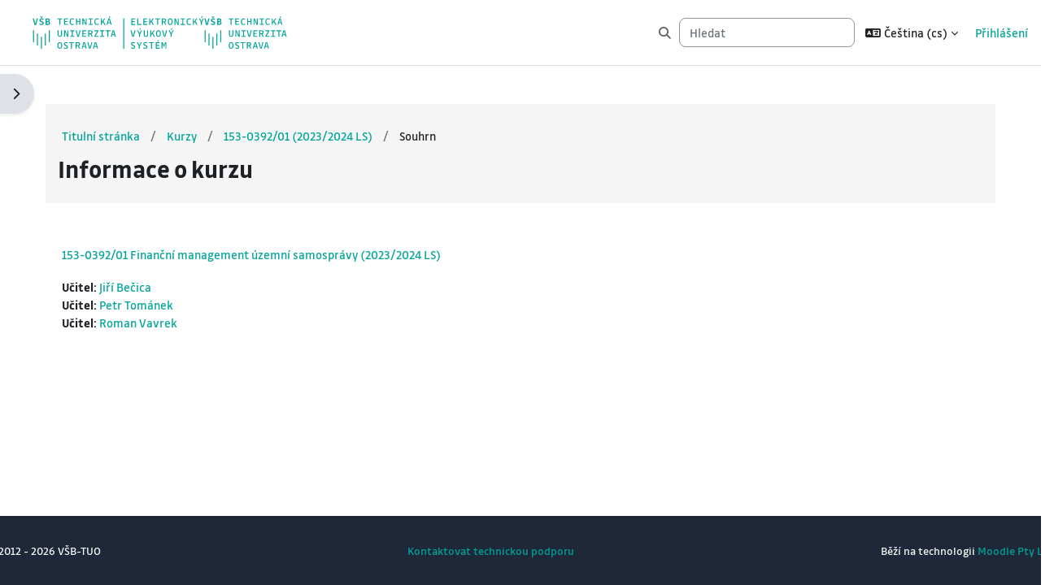

--- FILE ---
content_type: text/html; charset=utf-8
request_url: https://lms.vsb.cz/course/info.php?id=122440
body_size: 8887
content:
<!DOCTYPE html>

<html  dir="ltr" lang="cs" xml:lang="cs">
<head>
    <title>Informace o kurzu | 153-0392/01 Finanční management územní samosprávy (2023/2024 LS) | LMS Moodle VŠB-TUO</title>
    <link rel="shortcut icon" href="https://lms.vsb.cz/theme/image.php/vsbboost/theme/1765376793/favicon" />
    <meta http-equiv="Content-Type" content="text/html; charset=utf-8" />
<meta name="keywords" content="moodle, Informace o kurzu | 153-0392/01 Finanční management územní samosprávy (2023/2024 LS) | LMS Moodle VŠB-TUO" />
<link rel="stylesheet" type="text/css" href="https://lms.vsb.cz/theme/yui_combo.php?rollup/3.18.1/yui-moodlesimple-min.css" /><script id="firstthemesheet" type="text/css">/** Required in order to fix style inclusion problems in IE with YUI **/</script><link rel="stylesheet" type="text/css" href="https://lms.vsb.cz/theme/styles.php/vsbboost/1765376793_1763014918/all" />
<script>
//<![CDATA[
var M = {}; M.yui = {};
M.pageloadstarttime = new Date();
M.cfg = {"wwwroot":"https:\/\/lms.vsb.cz","apibase":"https:\/\/lms.vsb.cz\/r.php\/api","homeurl":{},"sesskey":"629OMA1rF5","sessiontimeout":"7200","sessiontimeoutwarning":1200,"themerev":"1765376793","slasharguments":1,"theme":"vsbboost","iconsystemmodule":"core\/icon_system_fontawesome","jsrev":"1765376793","admin":"admin","svgicons":true,"usertimezone":"Evropa\/Praha","language":"cs","courseId":122440,"courseContextId":2179033,"contextid":2179033,"contextInstanceId":122440,"langrev":1768705262,"templaterev":"1765376793","siteId":1,"userId":0};var yui1ConfigFn = function(me) {if(/-skin|reset|fonts|grids|base/.test(me.name)){me.type='css';me.path=me.path.replace(/\.js/,'.css');me.path=me.path.replace(/\/yui2-skin/,'/assets/skins/sam/yui2-skin')}};
var yui2ConfigFn = function(me) {var parts=me.name.replace(/^moodle-/,'').split('-'),component=parts.shift(),module=parts[0],min='-min';if(/-(skin|core)$/.test(me.name)){parts.pop();me.type='css';min=''}
if(module){var filename=parts.join('-');me.path=component+'/'+module+'/'+filename+min+'.'+me.type}else{me.path=component+'/'+component+'.'+me.type}};
YUI_config = {"debug":false,"base":"https:\/\/lms.vsb.cz\/lib\/yuilib\/3.18.1\/","comboBase":"https:\/\/lms.vsb.cz\/theme\/yui_combo.php?","combine":true,"filter":null,"insertBefore":"firstthemesheet","groups":{"yui2":{"base":"https:\/\/lms.vsb.cz\/lib\/yuilib\/2in3\/2.9.0\/build\/","comboBase":"https:\/\/lms.vsb.cz\/theme\/yui_combo.php?","combine":true,"ext":false,"root":"2in3\/2.9.0\/build\/","patterns":{"yui2-":{"group":"yui2","configFn":yui1ConfigFn}}},"moodle":{"name":"moodle","base":"https:\/\/lms.vsb.cz\/theme\/yui_combo.php?m\/1765376793\/","combine":true,"comboBase":"https:\/\/lms.vsb.cz\/theme\/yui_combo.php?","ext":false,"root":"m\/1765376793\/","patterns":{"moodle-":{"group":"moodle","configFn":yui2ConfigFn}},"filter":null,"modules":{"moodle-core-dragdrop":{"requires":["base","node","io","dom","dd","event-key","event-focus","moodle-core-notification"]},"moodle-core-lockscroll":{"requires":["plugin","base-build"]},"moodle-core-actionmenu":{"requires":["base","event","node-event-simulate"]},"moodle-core-event":{"requires":["event-custom"]},"moodle-core-chooserdialogue":{"requires":["base","panel","moodle-core-notification"]},"moodle-core-blocks":{"requires":["base","node","io","dom","dd","dd-scroll","moodle-core-dragdrop","moodle-core-notification"]},"moodle-core-notification":{"requires":["moodle-core-notification-dialogue","moodle-core-notification-alert","moodle-core-notification-confirm","moodle-core-notification-exception","moodle-core-notification-ajaxexception"]},"moodle-core-notification-dialogue":{"requires":["base","node","panel","escape","event-key","dd-plugin","moodle-core-widget-focusafterclose","moodle-core-lockscroll"]},"moodle-core-notification-alert":{"requires":["moodle-core-notification-dialogue"]},"moodle-core-notification-confirm":{"requires":["moodle-core-notification-dialogue"]},"moodle-core-notification-exception":{"requires":["moodle-core-notification-dialogue"]},"moodle-core-notification-ajaxexception":{"requires":["moodle-core-notification-dialogue"]},"moodle-core-handlebars":{"condition":{"trigger":"handlebars","when":"after"}},"moodle-core-maintenancemodetimer":{"requires":["base","node"]},"moodle-core_availability-form":{"requires":["base","node","event","event-delegate","panel","moodle-core-notification-dialogue","json"]},"moodle-course-dragdrop":{"requires":["base","node","io","dom","dd","dd-scroll","moodle-core-dragdrop","moodle-core-notification","moodle-course-coursebase","moodle-course-util"]},"moodle-course-util":{"requires":["node"],"use":["moodle-course-util-base"],"submodules":{"moodle-course-util-base":{},"moodle-course-util-section":{"requires":["node","moodle-course-util-base"]},"moodle-course-util-cm":{"requires":["node","moodle-course-util-base"]}}},"moodle-course-categoryexpander":{"requires":["node","event-key"]},"moodle-course-management":{"requires":["base","node","io-base","moodle-core-notification-exception","json-parse","dd-constrain","dd-proxy","dd-drop","dd-delegate","node-event-delegate"]},"moodle-form-shortforms":{"requires":["node","base","selector-css3","moodle-core-event"]},"moodle-form-dateselector":{"requires":["base","node","overlay","calendar"]},"moodle-question-chooser":{"requires":["moodle-core-chooserdialogue"]},"moodle-question-searchform":{"requires":["base","node"]},"moodle-availability_classroom-form":{"requires":["base","node","event","moodle-core_availability-form"]},"moodle-availability_completion-form":{"requires":["base","node","event","moodle-core_availability-form"]},"moodle-availability_date-form":{"requires":["base","node","event","io","moodle-core_availability-form"]},"moodle-availability_grade-form":{"requires":["base","node","event","moodle-core_availability-form"]},"moodle-availability_group-form":{"requires":["base","node","event","moodle-core_availability-form"]},"moodle-availability_grouping-form":{"requires":["base","node","event","moodle-core_availability-form"]},"moodle-availability_profile-form":{"requires":["base","node","event","moodle-core_availability-form"]},"moodle-mod_assign-history":{"requires":["node","transition"]},"moodle-mod_quiz-dragdrop":{"requires":["base","node","io","dom","dd","dd-scroll","moodle-core-dragdrop","moodle-core-notification","moodle-mod_quiz-quizbase","moodle-mod_quiz-util-base","moodle-mod_quiz-util-page","moodle-mod_quiz-util-slot","moodle-course-util"]},"moodle-mod_quiz-modform":{"requires":["base","node","event"]},"moodle-mod_quiz-questionchooser":{"requires":["moodle-core-chooserdialogue","moodle-mod_quiz-util","querystring-parse"]},"moodle-mod_quiz-util":{"requires":["node","moodle-core-actionmenu"],"use":["moodle-mod_quiz-util-base"],"submodules":{"moodle-mod_quiz-util-base":{},"moodle-mod_quiz-util-slot":{"requires":["node","moodle-mod_quiz-util-base"]},"moodle-mod_quiz-util-page":{"requires":["node","moodle-mod_quiz-util-base"]}}},"moodle-mod_quiz-autosave":{"requires":["base","node","event","event-valuechange","node-event-delegate","io-form","datatype-date-format"]},"moodle-mod_quiz-toolboxes":{"requires":["base","node","event","event-key","io","moodle-mod_quiz-quizbase","moodle-mod_quiz-util-slot","moodle-core-notification-ajaxexception"]},"moodle-mod_quiz-quizbase":{"requires":["base","node"]},"moodle-message_airnotifier-toolboxes":{"requires":["base","node","io"]},"moodle-editor_atto-editor":{"requires":["node","transition","io","overlay","escape","event","event-simulate","event-custom","node-event-html5","node-event-simulate","yui-throttle","moodle-core-notification-dialogue","moodle-editor_atto-rangy","handlebars","timers","querystring-stringify"]},"moodle-editor_atto-plugin":{"requires":["node","base","escape","event","event-outside","handlebars","event-custom","timers","moodle-editor_atto-menu"]},"moodle-editor_atto-menu":{"requires":["moodle-core-notification-dialogue","node","event","event-custom"]},"moodle-editor_atto-rangy":{"requires":[]},"moodle-report_eventlist-eventfilter":{"requires":["base","event","node","node-event-delegate","datatable","autocomplete","autocomplete-filters"]},"moodle-report_loglive-fetchlogs":{"requires":["base","event","node","io","node-event-delegate"]},"moodle-gradereport_history-userselector":{"requires":["escape","event-delegate","event-key","handlebars","io-base","json-parse","moodle-core-notification-dialogue"]},"moodle-qbank_editquestion-chooser":{"requires":["moodle-core-chooserdialogue"]},"moodle-tool_lp-dragdrop-reorder":{"requires":["moodle-core-dragdrop"]},"moodle-assignfeedback_editpdf-editor":{"requires":["base","event","node","io","graphics","json","event-move","event-resize","transition","querystring-stringify-simple","moodle-core-notification-dialog","moodle-core-notification-alert","moodle-core-notification-warning","moodle-core-notification-exception","moodle-core-notification-ajaxexception"]},"moodle-atto_accessibilitychecker-button":{"requires":["color-base","moodle-editor_atto-plugin"]},"moodle-atto_accessibilityhelper-button":{"requires":["moodle-editor_atto-plugin"]},"moodle-atto_align-button":{"requires":["moodle-editor_atto-plugin"]},"moodle-atto_bold-button":{"requires":["moodle-editor_atto-plugin"]},"moodle-atto_charmap-button":{"requires":["moodle-editor_atto-plugin"]},"moodle-atto_clear-button":{"requires":["moodle-editor_atto-plugin"]},"moodle-atto_collapse-button":{"requires":["moodle-editor_atto-plugin"]},"moodle-atto_emojipicker-button":{"requires":["moodle-editor_atto-plugin"]},"moodle-atto_emoticon-button":{"requires":["moodle-editor_atto-plugin"]},"moodle-atto_equation-button":{"requires":["moodle-editor_atto-plugin","moodle-core-event","io","event-valuechange","tabview","array-extras"]},"moodle-atto_h5p-button":{"requires":["moodle-editor_atto-plugin"]},"moodle-atto_html-beautify":{},"moodle-atto_html-codemirror":{"requires":["moodle-atto_html-codemirror-skin"]},"moodle-atto_html-button":{"requires":["promise","moodle-editor_atto-plugin","moodle-atto_html-beautify","moodle-atto_html-codemirror","event-valuechange"]},"moodle-atto_image-button":{"requires":["moodle-editor_atto-plugin"]},"moodle-atto_indent-button":{"requires":["moodle-editor_atto-plugin"]},"moodle-atto_italic-button":{"requires":["moodle-editor_atto-plugin"]},"moodle-atto_link-button":{"requires":["moodle-editor_atto-plugin"]},"moodle-atto_managefiles-usedfiles":{"requires":["node","escape"]},"moodle-atto_managefiles-button":{"requires":["moodle-editor_atto-plugin"]},"moodle-atto_media-button":{"requires":["moodle-editor_atto-plugin","moodle-form-shortforms"]},"moodle-atto_noautolink-button":{"requires":["moodle-editor_atto-plugin"]},"moodle-atto_orderedlist-button":{"requires":["moodle-editor_atto-plugin"]},"moodle-atto_recordrtc-recording":{"requires":["moodle-atto_recordrtc-button"]},"moodle-atto_recordrtc-button":{"requires":["moodle-editor_atto-plugin","moodle-atto_recordrtc-recording"]},"moodle-atto_rtl-button":{"requires":["moodle-editor_atto-plugin"]},"moodle-atto_strike-button":{"requires":["moodle-editor_atto-plugin"]},"moodle-atto_subscript-button":{"requires":["moodle-editor_atto-plugin"]},"moodle-atto_superscript-button":{"requires":["moodle-editor_atto-plugin"]},"moodle-atto_table-button":{"requires":["moodle-editor_atto-plugin","moodle-editor_atto-menu","event","event-valuechange"]},"moodle-atto_title-button":{"requires":["moodle-editor_atto-plugin"]},"moodle-atto_underline-button":{"requires":["moodle-editor_atto-plugin"]},"moodle-atto_undo-button":{"requires":["moodle-editor_atto-plugin"]},"moodle-atto_unorderedlist-button":{"requires":["moodle-editor_atto-plugin"]}}},"gallery":{"name":"gallery","base":"https:\/\/lms.vsb.cz\/lib\/yuilib\/gallery\/","combine":true,"comboBase":"https:\/\/lms.vsb.cz\/theme\/yui_combo.php?","ext":false,"root":"gallery\/1765376793\/","patterns":{"gallery-":{"group":"gallery"}}}},"modules":{"core_filepicker":{"name":"core_filepicker","fullpath":"https:\/\/lms.vsb.cz\/lib\/javascript.php\/1765376793\/repository\/filepicker.js","requires":["base","node","node-event-simulate","json","async-queue","io-base","io-upload-iframe","io-form","yui2-treeview","panel","cookie","datatable","datatable-sort","resize-plugin","dd-plugin","escape","moodle-core_filepicker","moodle-core-notification-dialogue"]},"core_comment":{"name":"core_comment","fullpath":"https:\/\/lms.vsb.cz\/lib\/javascript.php\/1765376793\/comment\/comment.js","requires":["base","io-base","node","json","yui2-animation","overlay","escape"]}},"logInclude":[],"logExclude":[],"logLevel":null};
M.yui.loader = {modules: {}};

//]]>
</script>

    
    <meta name="viewport" content="width=device-width, initial-scale=1.0">
</head>



<body  id="page-course-info" class="format-topics  path-course chrome dir-ltr lang-cs yui-skin-sam yui3-skin-sam lms-vsb-cz pagelayout-incourse course-122440 context-2179033 category-2694 notloggedin theme uses-drawers dash_type_moodle_tiles header_variant force_display_heading_icons filter_style_background">
<div class="toast-wrapper mx-auto py-0 fixed-top" role="status" aria-live="polite"></div>
<div id="page-wrapper" class="d-print-block">

    <div>
    <a class="sr-only sr-only-focusable" href="#maincontent">Přejít k hlavnímu obsahu</a>
</div><script src="https://lms.vsb.cz/lib/javascript.php/1765376793/lib/polyfills/polyfill.js"></script>
<script src="https://lms.vsb.cz/theme/yui_combo.php?rollup/3.18.1/yui-moodlesimple-min.js"></script><script src="https://lms.vsb.cz/lib/javascript.php/1765376793/lib/javascript-static.js"></script>
<script src="https://lms.vsb.cz/theme/javascript.php/vsbboost/1765376793/head"></script>
<script>
//<![CDATA[
document.body.className += ' jsenabled';
//]]>
</script>



    <nav class="navbar fixed-top navbar-light bg-white navbar-expand" aria-label="Navigace stránek">
        <div class="container-fluid">
            
    
    
                <a href="https://lms.vsb.cz/" class="navbar-brand d-md-flex align-items-center m-0 me-4 p-0 aabtn">
                </a>
    
            <a href="https://lms.vsb.cz/" class="navbar-brand d-none d-md-flex align-items-center m-0 me-4 p-0 aabtn dont_hide">
                    <img src="https://lms.vsb.cz/theme/vsbboost/pix/logo.svg" class="logo logo-main" alt="LMS Moodle VŠB-TUO">
                        <img src="https://lms.vsb.cz/theme/vsbboost/pix/logo_adv.svg" class="logo logo-adv" alt="LMS Moodle VŠB-TUO">
                    <img src="https://lms.vsb.cz/theme/vsbboost/pix/logo_smaller.svg" class="logo_smaller me-1" alt="LMS Moodle VŠB-TUO">
            </a>
    
    
    
            <ul class="navbar-nav d-none d-md-flex my-1 px-1">
                
            </ul>
    
            <div id="usernavigation" class="navbar-nav ms-auto h-100">
                
                    <div id="searchinput-navbar-696db7207ab33696db72078fc413" class="simplesearchform d-flex flex-wrap align-items-center">
    <div class="expanded" id="searchform-navbar">
        <form autocomplete="off" action="https://lms.vsb.cz/search/index.php" method="get" accept-charset="utf-8" class="mform d-flex flex-wrap align-items-center searchform-navbar">
                <input type="hidden" name="context" value="2179033">
            <div class="input-group">
                <div class="input-group-prepend">
                    <button type="submit" class="btn rounded-0 nav-link" data-action="submit">
                        <i class="icon fa fa-magnifying-glass fa-fw " aria-hidden="true" ></i>
                        <span class="sr-only">Hledat</span>
                    </button>
                </div>
                <input type="text"
                       id="searchinput-696db7207ab33696db72078fc413"
                       class="form-control withclear"
                       placeholder="Hledat"
                       aria-label="Hledat"
                       name="q"
                       data-region="input"
                       autocomplete="off"
                >
            </div>
        </form>
    </div>
</div>
                    <div class="divider border-start h-75 align-self-center mx-1"></div>
                    <div class="langmenu">
                        <div class="dropdown show">
                            <a href="#" role="button" id="lang-menu-toggle" data-toggle="dropdown" aria-label="Jazyk" aria-haspopup="true" aria-controls="lang-action-menu" class="btn dropdown-toggle">
                                <i class="icon fa fa-language fa-fw me-1" aria-hidden="true"></i>
                                <span class="langbutton">
                                    Čeština ‎(cs)‎
                                </span>
                                <b class="caret"></b>
                            </a>
                            <div role="menu" aria-labelledby="lang-menu-toggle" id="lang-action-menu" class="dropdown-menu dropdown-menu-right">
                                        <a href="#" class="dropdown-item ps-5" role="menuitem" aria-current="true"
                                                >
                                            Čeština ‎(cs)‎
                                        </a>
                                        <a href="https://lms.vsb.cz/course/info.php?id=122440&amp;lang=en" class="dropdown-item ps-5" role="menuitem" 
                                                lang="en" >
                                            English ‎(en)‎
                                        </a>
                            </div>
                        </div>
                    </div>
                    <div class="divider border-start h-75 align-self-center mx-1"></div>
                
                <div class="d-flex align-items-stretch usermenu-container" data-region="usermenu">
                        <div class="usermenu">
                                <span class="login ps-2">
                                        <a href="https://lms.vsb.cz/login/index.php">Přihlášení</a>
                                </span>
                        </div>
                </div>
                
                
                
            </div>
        </div>
    
    </nav>
    

<div  class="drawer drawer-left drawer-primary d-print-none not-initialized" data-region="fixed-drawer" id="theme_boost-drawers-primary" data-preference="" data-state="show-drawer-primary" data-forceopen="0" data-close-on-resize="1">
    <div class="drawerheader">
        <button
            class="btn drawertoggle icon-no-margin hidden"
            data-toggler="drawers"
            data-action="closedrawer"
            data-target="theme_boost-drawers-primary"
            data-toggle="tooltip"
            data-placement="right"
            title="Zavřít lištu"
        >
            <i class="icon fa fa-xmark fa-fw " aria-hidden="true" ></i>
        </button>
                <a
            href="https://lms.vsb.cz/"
            title="LMS Moodle VŠB-TUO"
            data-region="site-home-link"
            class="aabtn text-reset d-flex align-items-center py-1 h-100"
        >
                <img src="https://lms.vsb.cz/theme/vsbboost/pix/logo.svg" class="logo py-1 h-100" alt="LMS Moodle VŠB-TUO">
        </a>

        <div class="drawerheadercontent hidden">
            
        </div>
    </div>
    <div class="drawercontent drag-container" data-usertour="scroller">
                <div class="list-group">
        </div>

    </div>
</div>


    
        <div  class="drawer drawer-left d-print-none not-initialized" data-region="fixed-drawer" id="theme_boost-drawers-blocksleft" data-preference="drawer-open-block-left" data-state="show-drawer-left" data-forceopen="" data-close-on-resize="1">
    <div class="drawerheader">
        <button
            class="btn drawertoggle icon-no-margin hidden"
            data-toggler="drawers"
            data-action="closedrawer"
            data-target="theme_boost-drawers-blocksleft"
            data-toggle="tooltip"
            data-placement="right"
            title="Zavřít panel  bloku"
        >
            <i class="icon fa fa-xmark fa-fw " aria-hidden="true" ></i>
        </button>
        
        <div class="drawerheadercontent hidden">
            
        </div>
    </div>
    <div class="drawercontent drag-container" data-usertour="scroller">
                        
                <section class="d-print-none" aria-label="Bloky">
                    
                    <aside id="block-region-side-left" class="block-region" data-blockregion="side-left" data-droptarget="1" aria-labelledby="side-left-block-region-heading"><h2 class="sr-only" id="side-left-block-region-heading">Bloky</h2><a href="#sb-2" class="sr-only sr-only-focusable">Přeskočit: Navigace</a>

<section id="inst975240"
     class=" block_navigation block  card mb-3"
     role="navigation"
     data-block="navigation"
     data-instance-id="975240"
          aria-labelledby="instance-975240-header"
     >

    <div class="card-body p-3">

            <h3 id="instance-975240-header" class="h5 card-title d-inline">Navigace</h3>


        <div class="card-text content mt-3">
            <ul class="block_tree list" role="tree" data-ajax-loader="block_navigation/nav_loader"><li class="type_unknown depth_1 contains_branch" role="treeitem" aria-expanded="true" aria-owns="random696db72078fc42_group" data-collapsible="false" aria-labelledby="random696db72078fc41_label_1_1"><p class="tree_item branch navigation_node"><a tabindex="-1" id="random696db72078fc41_label_1_1" href="https://lms.vsb.cz/">Titulní stránka</a></p><ul id="random696db72078fc42_group" role="group"><li class="type_custom depth_2 item_with_icon" role="treeitem" aria-labelledby="random696db72078fc43_label_2_3"><p class="tree_item hasicon"><a tabindex="-1" id="random696db72078fc43_label_2_3" class="dimmed_text" href="https://lms.vsb.cz/my/courses.php"><i class="icon fa fa-fw fa-fw navicon" aria-hidden="true" ></i><span class="item-content-wrap">Moje kurzy</span></a></p></li><li class="type_setting depth_2 item_with_icon" role="treeitem" aria-labelledby="random696db72078fc43_label_2_4"><p class="tree_item hasicon"><a tabindex="-1" id="random696db72078fc43_label_2_4" class="dimmed_text" href="https://lms.vsb.cz/search/index.php"><i class="icon fa fa-fw fa-fw navicon" aria-hidden="true" ></i><span class="item-content-wrap">Hledej</span></a></p></li><li class="type_activity depth_2 item_with_icon" role="treeitem" aria-labelledby="random696db72078fc43_label_2_5"><p class="tree_item hasicon"><a tabindex="-1" id="random696db72078fc43_label_2_5" title="Fórum" href="https://lms.vsb.cz/mod/forum/view.php?id=34592"><img class="icon navicon" alt="Fórum" title="Fórum" src="https://lms.vsb.cz/theme/image.php/vsbboost/forum/1765376793/monologo" /><span class="item-content-wrap">Novinky stránek</span></a></p></li><li class="type_system depth_2 item_with_icon" role="treeitem" aria-labelledby="random696db72078fc43_label_2_6"><p class="tree_item hasicon"><a tabindex="-1" id="random696db72078fc43_label_2_6" href="https://lms.vsb.cz/my/courses.php"><i class="icon fa fa-graduation-cap fa-fw navicon" aria-hidden="true" ></i><span class="item-content-wrap">Moje kurzy</span></a></p></li><li class="type_system depth_2 contains_branch" role="treeitem" aria-expanded="true" aria-owns="random696db72078fc48_group" aria-labelledby="random696db72078fc43_label_2_7"><p class="tree_item branch"><a tabindex="-1" id="random696db72078fc43_label_2_7" href="https://lms.vsb.cz/course/index.php">Kurzy</a></p><ul id="random696db72078fc48_group" role="group"><li class="type_course depth_3 item_with_icon current_branch" role="treeitem" aria-labelledby="random696db72078fc49_label_3_8"><p class="tree_item hasicon active_tree_node"><a tabindex="-1" id="random696db72078fc49_label_3_8" title="153-0392/01 Finanční management územní samosprávy (2023/2024 LS)" href="https://lms.vsb.cz/course/view.php?id=122440"><i class="icon fa fa-graduation-cap fa-fw navicon" aria-hidden="true" ></i><span class="item-content-wrap">153-0392/01 (2023/2024 LS)</span></a></p></li></ul></li></ul></li></ul>
            <div class="footer"></div>
            
        </div>

    </div>

</section>

  <span id="sb-2"></span></aside>
                </section>

    </div>
</div>



    <div id="page" data-region="mainpage" data-usertour="scroller" class="drawers    drag-container">
        
        
        <div id="topofscroll" class="main-inner">
            <div class="drawer-toggles d-flex">

                
                    <div class="drawer-toggler drawer-left-toggle ms-auto d-print-none moodle-drawer">
                        <button
                            class="btn icon-no-margin"
                            data-toggler="drawers"
                            data-action="toggle"
                            data-target="theme_boost-drawers-blocksleft"
                            data-toggle="tooltip"
                            data-placement="left"
                            title="Otevřít panel bloku"
                        >
                            <span class="sr-only">Otevřít panel bloku</span>
                            <span class="dir-rtl-hide"><i class="icon fa fa-chevron-right fa-fw " aria-hidden="true" ></i></span>
                            <span class="dir-ltr-hide"><i class="icon fa fa-chevron-left fa-fw " aria-hidden="true" ></i></span>
                        </button>
                    </div>



            </div>
            <div class="header_wrapper">
                <header id="page-header" class="header-maxwidth d-print-none">
    <div class="w-100">
        <div class="d-flex flex-wrap">
            <div id="page-navbar">
                <nav aria-label="Drobečková navigace">
    <ol class="breadcrumb">
                <li class="breadcrumb-item">
                    <a href="https://lms.vsb.cz/"
                        
                        
                        
                    >
                        Titulní stránka
                    </a>
                </li>
        
                <li class="breadcrumb-item">
                    <a href="https://lms.vsb.cz/course/index.php"
                        
                        
                        
                    >
                        Kurzy
                    </a>
                </li>
        
                <li class="breadcrumb-item">
                    <a href="https://lms.vsb.cz/course/view.php?id=122440"
                        
                        title="153-0392/01 Finanční management územní samosprávy (2023/2024 LS)"
                        
                    >
                        153-0392/01 (2023/2024 LS)
                    </a>
                </li>
        
                <li class="breadcrumb-item">
                    <span >
                        Souhrn
                    </span>
                </li>
        </ol>
</nav>
            </div>
            <div id="course-header">
                
            </div>
        </div>
        <div class="d-flex align-items-center">
                    <div class="me-auto">
                        <div class="page-context-header d-flex flex-wrap align-items-center mb-2">
    <div class="page-header-headings">
        <h1 class="h2 mb-0">Informace o kurzu</h1>
    </div>
</div>
                    </div>
            
                <div class="header-actions-container ms-auto" data-region="header-actions-container">
                </div>
        </div>

    </div>
</header>
            </div>


            <div id="page-content" class="pb-3 d-print-block">
                <div id="region-main-box">
                    <section id="region-main" aria-label="Obsah">


                        <div class="pdc_notice"></div>

                        <span class="notifications" id="user-notifications"></span>

                        
                        
                        <div role="main"><span id="maincontent"></span><div class="box py-3 generalbox info"><div class="coursebox clearfix" data-courseid="122440" data-type="1"><div class="info"><h3 class="coursename"><a class="aalink" href="https://lms.vsb.cz/course/view.php?id=122440">153-0392/01 Finanční management územní samosprávy (2023/2024 LS)</a></h3><div class="moreinfo"></div></div><div class="content"><div class="d-flex"><div class="flex-grow-1"><ul class="teachers"><li><span class="font-weight-bold">Učitel: </span><a href="https://lms.vsb.cz/user/profile.php?id=1972">Jiří Bečica</a></li><li><span class="font-weight-bold">Učitel: </span><a href="https://lms.vsb.cz/user/profile.php?id=489">Petr Tománek</a></li><li><span class="font-weight-bold">Učitel: </span><a href="https://lms.vsb.cz/user/profile.php?id=62144">Roman Vavrek</a></li></ul></div></div></div></div></div><br /></div>
                        
                        

                    </section>
                </div>
            </div>
        </div>

        

    <footer id="page-footer" class="footer-popover">
        <div class="footer-inner footer-inner-wrap">
    
        </div>
    
            <div class="footer-inner footer-copyright-wrap">
                <div class="vsb_footer_block footer_copyright">
                    <p>© 2012 - 2026 VŠB-TUO</p>
                </div>
                
                <div class="vsb_footer_block footer_support">
                    <a href="https://idesk.vsb.cz/SelfService/Create.html?Queue=38" target="_blank">Kontaktovat technickou podporu</a>
                </div>
    
                    <div class="vsb_footer_block footer_technology">
                        <p>Běží na technologii <a href="https://www.moodle.org/" target="_blank" rel="noopener">Moodle Pty Ltd</a></p>
                    </div>
            </div>
    
    
        <script>
//<![CDATA[
var require = {
    baseUrl : 'https://lms.vsb.cz/lib/requirejs.php/1765376793/',
    // We only support AMD modules with an explicit define() statement.
    enforceDefine: true,
    skipDataMain: true,
    waitSeconds : 0,

    paths: {
        jquery: 'https://lms.vsb.cz/lib/javascript.php/1765376793/lib/jquery/jquery-3.7.1.min',
        jqueryui: 'https://lms.vsb.cz/lib/javascript.php/1765376793/lib/jquery/ui-1.13.2/jquery-ui.min',
        jqueryprivate: 'https://lms.vsb.cz/lib/javascript.php/1765376793/lib/requirejs/jquery-private'
    },

    // Custom jquery config map.
    map: {
      // '*' means all modules will get 'jqueryprivate'
      // for their 'jquery' dependency.
      '*': { jquery: 'jqueryprivate' },

      // 'jquery-private' wants the real jQuery module
      // though. If this line was not here, there would
      // be an unresolvable cyclic dependency.
      jqueryprivate: { jquery: 'jquery' }
    }
};

//]]>
</script>
<script src="https://lms.vsb.cz/lib/javascript.php/1765376793/lib/requirejs/require.min.js"></script>
<script>
//<![CDATA[
M.util.js_pending("core/first");
require(['core/first'], function() {
require(['core/prefetch'])
;
M.util.js_pending('filter_mathjaxloader/loader'); require(['filter_mathjaxloader/loader'], function(amd) {amd.configure({"mathjaxconfig":"\nMathJax.Hub.Config({\n    config: [\"Accessible.js\", \"Safe.js\"],\n    errorSettings: { message: [\"!\"] },\n    skipStartupTypeset: true,\n    messageStyle: \"none\"\n});\n","lang":"cs"}); M.util.js_complete('filter_mathjaxloader/loader');});;
require(["media_videojs/loader"], function(loader) {
    loader.setUp('cs');
});;
M.util.js_pending('filter_glossary/autolinker'); require(['filter_glossary/autolinker'], function(amd) {amd.init(); M.util.js_complete('filter_glossary/autolinker');});;
M.util.js_pending('block_settings/settingsblock'); require(['block_settings/settingsblock'], function(amd) {amd.init("975241", null); M.util.js_complete('block_settings/settingsblock');});;
M.util.js_pending('block_navigation/navblock'); require(['block_navigation/navblock'], function(amd) {amd.init("975240"); M.util.js_complete('block_navigation/navblock');});;

require(
[
    'jquery',
],
function(
    $
) {
    var uniqid = "696db7207a9fb696db72078fc412";
    var container = $('#searchinput-navbar-' + uniqid);
    var opensearch = container.find('[data-action="opensearch"]');
    var input = container.find('[data-region="input"]');
    var submit = container.find('[data-action="submit"]');

    submit.on('click', function(e) {
        if (input.val() === '') {
            e.preventDefault();
        }
    });
    container.on('hidden.bs.collapse', function() {
        opensearch.removeClass('d-none');
        input.val('');
    });
    container.on('show.bs.collapse', function() {
        opensearch.addClass('d-none');
    });
    container.on('shown.bs.collapse', function() {
        input.focus();
    });
});
;

require(
[
    'jquery',
],
function(
    $
) {
    var uniqid = "696db7207ab33696db72078fc413";
    var container = $('#searchinput-navbar-' + uniqid);
    var opensearch = container.find('[data-action="opensearch"]');
    var input = container.find('[data-region="input"]');
    var submit = container.find('[data-action="submit"]');

    submit.on('click', function(e) {
        if (input.val() === '') {
            e.preventDefault();
        }
    });
    container.on('hidden.bs.collapse', function() {
        opensearch.removeClass('d-none');
        input.val('');
    });
    container.on('show.bs.collapse', function() {
        opensearch.addClass('d-none');
    });
    container.on('shown.bs.collapse', function() {
        input.focus();
    });
});
;

    require(['core/usermenu'], function(UserMenu) {
        UserMenu.init();
    });
;

M.util.js_pending('theme_boost/drawers:load');
require(['theme_boost/drawers'], function() {
    M.util.js_complete('theme_boost/drawers:load');
});
;

M.util.js_pending('theme_boost/drawers:load');
require(['theme_boost/drawers'], function() {
    M.util.js_complete('theme_boost/drawers:load');
});
;

require(['theme_boost/footer-popover'], function(FooterPopover) {
    FooterPopover.init();
});
;

M.util.js_pending('theme_boost/loader');
require(['theme_boost/loader', 'theme_boost/drawer', 'theme_pdcboost/template', 'theme_vsbboost/template'], function(Loader, Drawer, PDCBoost, VsbboostTemplate) {
    Drawer.init();
    PDCBoost.init();
    VsbboostTemplate.init();

    M.util.js_complete('theme_boost/loader');
});
;
M.util.js_pending('core/notification'); require(['core/notification'], function(amd) {amd.init(2179033, []); M.util.js_complete('core/notification');});;
M.util.js_pending('core/log'); require(['core/log'], function(amd) {amd.setConfig({"level":"warn"}); M.util.js_complete('core/log');});;
M.util.js_pending('core/page_global'); require(['core/page_global'], function(amd) {amd.init(); M.util.js_complete('core/page_global');});;
M.util.js_pending('core/utility'); require(['core/utility'], function(amd) {M.util.js_complete('core/utility');});;
M.util.js_pending('core/storage_validation'); require(['core/storage_validation'], function(amd) {amd.init(null); M.util.js_complete('core/storage_validation');});
    M.util.js_complete("core/first");
});
//]]>
</script>
<script src="https://lms.vsb.cz/mathjax/MathJax.js?delayStartupUntil=configured"></script>
<script>
//<![CDATA[
M.str = {"moodle":{"lastmodified":"Naposledy zm\u011bn\u011bno","name":"N\u00e1zev","error":"Chyba","info":"Informace","yes":"Ano","no":"Ne","viewallcourses":"Zobrazit v\u0161echny kurzy","cancel":"Zru\u0161it","confirm":"Potvrdit","areyousure":"Opravdu?","closebuttontitle":"Zav\u0159\u00edt","unknownerror":"Nezn\u00e1m\u00e1 chyba","file":"Soubor","url":"URL","collapseall":"Sbalit v\u0161e","expandall":"Rozbalit v\u0161e"},"repository":{"type":"Typ","size":"Velikost","invalidjson":"Neplatn\u00fd \u0159et\u011bzec JSON","nofilesattached":"\u017d\u00e1dn\u00e9 p\u0159ilo\u017een\u00e9 soubory","filepicker":"V\u00fdb\u011br souboru","logout":"Odhl\u00e1sit se","nofilesavailable":"\u017d\u00e1dn\u00e9 soubory nejsou dostupn\u00e9","norepositoriesavailable":"Litujeme, ale \u017e\u00e1dn\u00fd z va\u0161ich sou\u010dasn\u00fdch repozit\u00e1\u0159\u016f nem\u016f\u017ee vr\u00e1tit soubory v po\u017eadovan\u00e9m form\u00e1tu.","fileexistsdialogheader":"Soubor existuje","fileexistsdialog_editor":"Soubor s t\u00edmto jm\u00e9nem byl ji\u017e p\u0159ipojen k textu, kter\u00fd upravujete.","fileexistsdialog_filemanager":"Soubor s t\u00edmto jm\u00e9nem byl ji\u017e p\u0159ipojen","renameto":"P\u0159ejmenovat na \"{$a}\"","referencesexist":"Existuje {$a}  odkaz\u016f na tento soubor","select":"Vybrat"},"admin":{"confirmdeletecomments":"Opravdu odstranit vybran\u00e9 koment\u00e1\u0159e?","confirmation":"Potvrzen\u00ed"},"debug":{"debuginfo":"Informace o lad\u011bn\u00ed","line":"\u0158\u00e1dek","stacktrace":"Z\u00e1sobn\u00edk trasov\u00e1n\u00ed"},"langconfig":{"labelsep":": "}};
//]]>
</script>
<script>
//<![CDATA[
M.cfg.pdc_repair_forms = true;M.cfg.pdc_repair_datepickers = true;M.cfg.themedesignermode = "0";M.cfg.floated_table_headers = true;
//]]>
</script>
<script>
//<![CDATA[
(function() {M.util.help_popups.setup(Y);
 M.util.js_pending('random696db72078fc414'); Y.on('domready', function() { M.util.js_complete("init");  M.util.js_complete('random696db72078fc414'); });
})();
//]]>
</script>

    </footer>
    </div>
    
</div>


</body></html>